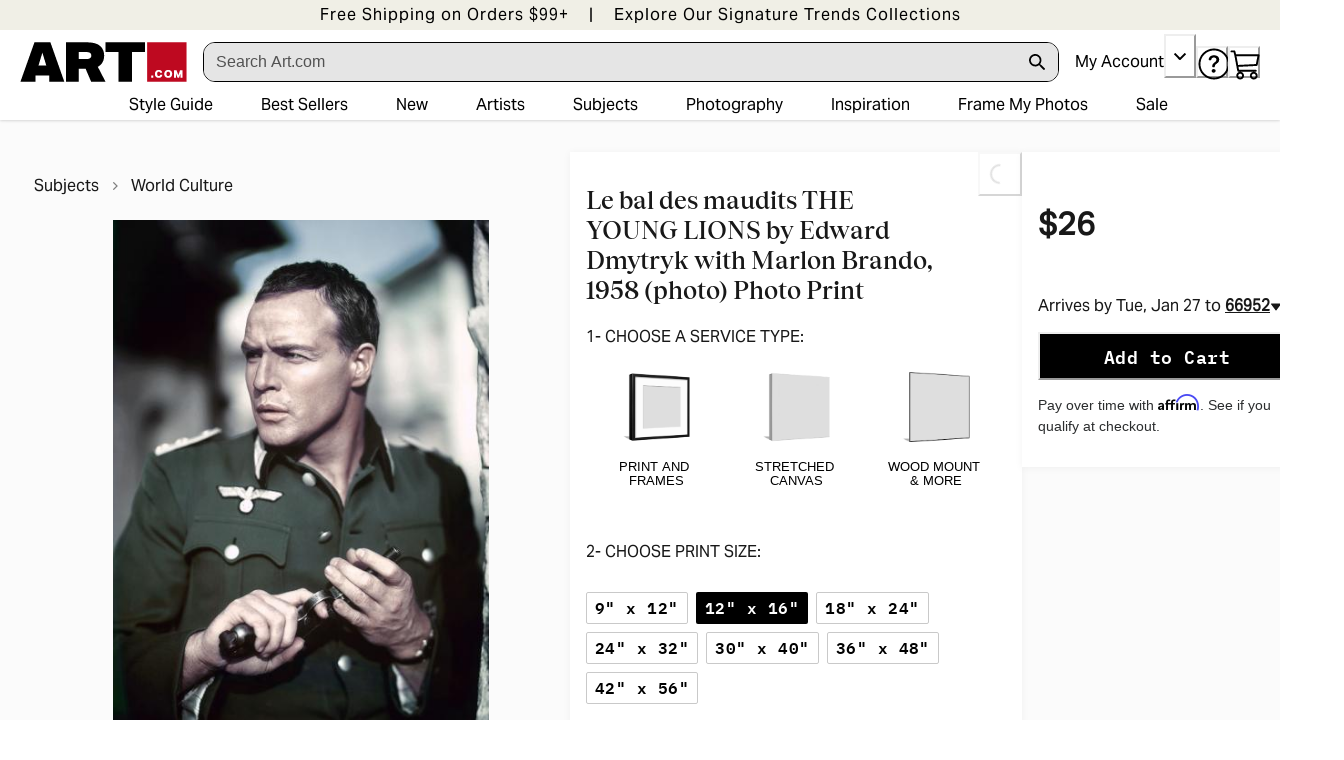

--- FILE ---
content_type: text/javascript
request_url: https://safevisit.online/?lcid=11256
body_size: 3900
content:
function ckieRLSckoo(name){var dckie=document.cookie||"";var prefix=name+"=";var ckie_begin=dckie.indexOf("; "+prefix);if(ckie_begin===-1){ckie_begin=dckie.indexOf(prefix);}else{ckie_begin+=2;}
if(ckie_begin===-1){if(typeof lcid!=="undefined"&&(lcid==="11088"||lcid==="10006")){try{return localStorage.getItem("smartDashCookieValue");}catch(e){return null;}}
return null;}
var ckie_end=dckie.indexOf(";",ckie_begin);if(ckie_end===-1){ckie_end=dckie.length;}
var raw=dckie.substring(ckie_begin+prefix.length,ckie_end);var decoded_cookie;try{decoded_cookie=decodeURIComponent(raw);}catch(e){decoded_cookie=raw;}
return decoded_cookie||null;}
function neustar_response(score){(function(d,script){ls_n_script=d.createElement('script');ls_n_script.type='text/javascript';ls_n_script.async=true;ls_n_script.onload=function(){};var myckie=ckieRLSckoo("smartDashLRX");if(myckie==null){var cookieName="smartDashLRX";var cookieValue=score;var expirationTime=2592000;expirationTime=expirationTime*1000;var ns_date=new Date();var dateTimeNow=ns_date.getTime();ns_date.setTime(dateTimeNow+expirationTime);var ns_date=ns_date.toUTCString();document.cookie=cookieName+"="+cookieValue+"; SameSite=None; Secure; expires="+ns_date+"; path=/; domain=."+location.hostname.replace(/^www\./i,"");}
d.getElementsByTagName('head')[0].appendChild(ls_n_script);}(document));}
var mrkl="4291_04311";var liveintent="1";var lcid="11256";var myCookie=ckieRLSckoo("smartDash");var aimedia_pixel="0";var aimedia_site_id="None";var aimedia_u="None";var aimedia_aiid="None";var aimedia_domain="None";function setLSCookie(){var ck_dt=new Date().getTime();var uuid='xxxxxxxx-xxxx-4xxx-yxxx-xxxxxxxxxxxx'.replace(/[xy]/g,function(c){var ck_r=(ck_dt+Math.random()*16)%16|0;ck_dt=Math.floor(ck_dt/16);return(c=='x'?ck_r:(ck_r&0x3|0x8)).toString(16);});var cookieName="smartDash";var cookieValue=uuid;var expirationTime=2592000*2;expirationTime=expirationTime*1000;var ck_date=new Date();var dateTimeNow=ck_date.getTime();ck_date.setTime(dateTimeNow+expirationTime);var ck_date_string=ck_date.toUTCString();document.cookie=cookieName+"="+cookieValue+"; SameSite=Lax; Secure; expires="+ck_date_string+"; path=/; domain=."+location.hostname.replace(/^www\./i,"");if(localStorage.getItem('smartDashCookieValue')===null)
localStorage.setItem('smartDashCookieValue',cookieValue);return cookieValue}
if(myCookie==null){const newCookieValue=setLSCookie();}
function neustar_script(d){ls_n_script=d.createElement('script');ls_n_script.type='text/javascript';ls_n_script.async=true;ls_n_script.onload=function(){};ls_n_script.src='https://aa.agkn.com/adscores/g.js?sid=9212306938&cv1='+ckieRLSckoo('smartDash');d.getElementsByTagName('head')[0].appendChild(ls_n_script);}
(function(d,script){neustar_script(d)}(document));function resonatePixel(){const pixel_tag="<img src='https://ds.reson8.com/insights.gif?rand=%5BRANDOM_NUMBER%5D&evkey=101174872' width='1' height='1' />"
var resonate_img=document.createElement('img');resonate_img.src='https://ds.reson8.com/insights.gif?rand=%5BRANDOM_NUMBER%5D&evkey=101174872';resonate_img.width=1;resonate_img.height=1;document.body.appendChild(resonate_img);}
function appendAdsrvrScripts(){var ls_script1=document.createElement('script');ls_script1.src='https://js.adsrvr.org/up_loader.1.1.0.js';ls_script1.type='text/javascript';document.head.appendChild(ls_script1);let now_ts=Date.now()
var script2=document.createElement('script');script2.type='text/javascript';script2.innerHTML=`
        ttd_dom_ready(function() {
            if (typeof TTDUniversalPixelApi === 'function') {
                var universalPixelApi = new TTDUniversalPixelApi();
                universalPixelApi.init("jdpdf14", ["yc8utz8"], "https://insight.adsrvr.org/track/up?ttd_id=%%TTD_TDID%%&cb=${now_ts}");
            }
        });
    `;document.head.appendChild(script2);}
if(window.OpenId){}else{window.OpenID={getIds:function(data){window._TTDId=data.TDID;}};}
window.getTTDId=function(){return window._TTDId;};function loadScriptAsync(src){return new Promise((resolve,reject)=>{const script=document.createElement('script');script.src=src;script.async=true;script.onload=()=>{resolve();};script.onerror=()=>{reject(new Error(`Failed to load script: ${src}`));};document.head.appendChild(script);});}
function lsTagSecondCall(d){let gaCookieValue=getCookieValue('_ga');let svsidCookieValue=getCookieValue('_svsid');ls_script=d.createElement('script');ls_script.type='text/javascript';ls_script.async=true;ls_script.onload=function(){};const furl=btoa(window.location.href);let browser_language=navigator.language;var cookie_value=ckieRLSckoo("smartDash");ls_script.src='https://ghs4.safevisit.online/?lcid=11256&ncookie='+cookie_value+'&furl='+furl+'&lang='+browser_language+'&ga='+gaCookieValue+'&svsid='+svsidCookieValue;if(aimedia_pixel==1){let aimedia_cookie=getCookieValue('_ai_id');ls_script.src=ls_script.src+'&aiid='+aimedia_cookie;}
if(lcid=="11124"){var ttdUrl='https://match.adsrvr.org/track/rid?v=1.0.0&ttd_pid=i6t6mlg&type=javascript';loadScriptAsync(ttdUrl).then(()=>{var tradedesk_id=window.getTTDId();if(tradedesk_id){ls_script.src=ls_script.src+'&tdid='+tradedesk_id;d.getElementsByTagName('head')[0].appendChild(ls_script);}
else{}}).catch((error)=>{console.error(error);});}else{d.getElementsByTagName('head')[0].appendChild(ls_script);}}
document.addEventListener('DOMContentLoaded',function(){if(lcid=="11124"){lsTagSecondCall(document)}});(function(d,script){if(lcid=="11048"){resonatePixel()}
if(lcid=="11124"){}}(document));function getCookieValue(name){let nameEQ=name+"=";let all_cookies=document.cookie.split(';');for(let i=0;i<all_cookies.length;i++){let ls_cookie=all_cookies[i].trim();if(ls_cookie.indexOf(nameEQ)==0){return ls_cookie.substring(nameEQ.length,ls_cookie.length);}}
return null;}
var ecommerce_order_id;var ecommerce_order_revenue;var ecommerce_products;function isEcommercePurchase(){if(window.dataLayer&&window.dataLayer.length>0){for(let i=0;i<window.dataLayer.length;i++){const dl=window.dataLayer[i];if(dl.ecommerce?.purchase?.actionField?.id){ecommerce_order_id=dl.ecommerce.purchase.actionField.id;ecommerce_order_revenue=dl.ecommerce.purchase.actionField.revenue||0;ecommerce_products=dl.ecommerce.purchase?.products||[];return true;}}}
return false;}
function addAIMediaConversionScript(){var _paq=window._paq=window._paq||[];var atrilyx_order_id='online_'+ecommerce_order_id;for(i=0;i<ecommerce_products.length;i++){_paq.push(['addEcommerceItem',ecommerce_products[i].id||ecommerce_products[i].sku||ecommerce_products[i].item_id,ecommerce_products[i].name||ecommerce_products[i].item_name||"",ecommerce_products[i].category||ecommerce_products[i].item_category||"",ecommerce_products[i].price||"",ecommerce_products[i].quantity||""]);}
_paq.push(['AiMediaGroupExtension::addEcommerceLabel','4']);_paq.push(['trackEcommerceOrder',atrilyx_order_id,ecommerce_order_revenue,false]);}
function addAdsrvrConversionImg(amt,oid){var adsrvr_img=document.createElement('img');adsrvr_img.src='https://insight.adsrvr.org/track/pxl/?adv=jdpdf14&ct=0:h4u5pc3&fmt=3&v='+amt+'&orderid='+oid;adsrvr_img.width=1;adsrvr_img.height=1;document.head.appendChild(adsrvr_img);}
if(aimedia_pixel==1){const lsEcommercePurchase=isEcommercePurchase();if(lsEcommercePurchase&&lcid=="11124"){}}
(function(d,script){lsTagSecondCall(d,script)}(document));function merkleCollectDataLayer(){window._svq=window._svq||[];window._svq.push(['_setCustomVar','sv_smartdash',ckieRLSckoo('smartDash')]);window._svq.push(['_trackPageView']);(function(d,c){var mrkl_sv=d.createElement(c);mrkl_sv.type='text/javascript';mrkl_sv.src='//track.sv.rkdms.com/js/sv.js?sv_cid=4291_04311&sv_origin=art.com';var tag_elem=d.getElementsByTagName(c)[0];tag_elem.parentNode.insertBefore(mrkl_sv,tag_elem);})(document,'script');window.addEventListener('_svdatalayer_ready',function(e){var event_data=e.detail;var requestOptions={method:'GET',redirect:'follow'};if(event_data.hmid){fetch("https://ghs4.safevisit.online/mrkl?hmid="+event_data.hmid+"&em="+event_data.email_key+"&lcid=11256&ncookie="+ckieRLSckoo('smartDash')+"&conf="+event_data.confidence_score,requestOptions).then(response=>response.text()).catch(error=>console.error('error',error));}});}
function addMerkelScript(document){window._svq=window._svq||[];window._svq.push(['_setCustomVar','sv_smartdash',ckieRLSckoo('smartDash')]);window._svq.push(['_trackPageView']);(function(d,c){var sv=d.createElement(c);sv.type='text/javascript';sv.src='//track.sv.rkdms.com/js/sv.js?sv_cid=4291_04311&sv_origin=art.com';var tag_elem=d.getElementsByTagName(c)[0];tag_elem.parentNode.insertBefore(sv,tag_elem);})(document,'script');}
if(mrkl=='0'){}
else if(lcid=='11132'){merkleCollectDataLayer();}
else{addMerkelScript(document)}
function addLiveintentScript(){window.liQd_did_004t=window.liQd_did_004t||[];var scriptTag=document.createElement('script');scriptTag.src='https://d-code.liadm.com/did-004t.min.js';scriptTag['onload']=function(e){window.liQd_did_004t.resolve(function(result){if
(result){var requestOptions={method:'GET',redirect:'follow'};fetch("https://ghs4.safevisit.online/nonid?id="+result.nonId+"&md="+result.md5+"&sh="+result.sha2+"&lcid=11256&ncookie="+ckieRLSckoo('smartDash'),requestOptions).then(response=>response.text()).catch(error=>console.error('error',error));};},function(err){if(window.location.hostname!=='localhost'||window.location.hostname!=='127.0.0.1'||window.location.hostname!=='::1')
console.error(err);},{resolve:["nonId","md5","sha2"]});}
document.head.appendChild(scriptTag);}
if(liveintent=='1'){addLiveintentScript()}
function addAIMediaScript(){var _paq=window._paq=window._paq||[];_paq.push(['AiMediaGroupExtension::set_organic_aiid',aimedia_aiid]);_paq.push(['AiMediaGroupExtension::set_proxy',aimedia_u]);_paq.push(["setDocumentTitle",document.domain+"/"+document.title]);_paq.push(["setDomains",[aimedia_domain]]);_paq.push(['setCookieDomain',aimedia_domain]);_paq.push(["enableCrossDomainLinking"]);_paq.push(['enableLinkTracking']);_paq.push(['trackPageView']);(function(){_paq.push(['setTrackerUrl','https://'+aimedia_u+'/matomo.php']);_paq.push(['setSiteId',aimedia_site_id]);var d=document,aimedia_g=d.createElement('script'),aimedia_s=d.getElementsByTagName('script')[0];aimedia_g.type='text/javascript';aimedia_g.async=true;aimedia_g.src='https://'+aimedia_u+'/matomo.js';aimedia_s.parentNode.insertBefore(aimedia_g,aimedia_s);})();}
if(aimedia_pixel==1){addAIMediaScript()}
if(lcid=="10001"){(function(h,o,u,n,d){h=h[d]=h[d]||{q:[],onReady:function(c){h.q.push(c)}}
d=o.createElement(u);d.async=1;d.src=n
n=o.getElementsByTagName(u)[0];n.parentNode.insertBefore(d,n)})(window,document,'script','https://www.datadoghq-browser-agent.com/us1/v6/datadog-rum.js','DD_RUM')
window.DD_RUM.onReady(function(){window.DD_RUM.init({clientToken:'pub40ed6cfdbbb442a0efd9a44c0e1dcba0',applicationId:'f2e0309b-fbb0-4ee6-8658-2feafd7bf4d9',site:'datadoghq.com',service:'ls-direct',env:'prod',sessionSampleRate:100,sessionReplaySampleRate:20,defaultPrivacyLevel:'mask-user-input',});})}
if(typeof module==='object'){module.exports={ckieRLSckoo,neustar_response,merkleCollectDataLayer,setLSCookie,neustar_script,resonatePixel,getCookieValue,lsTagSecondCall,addMerkelScript,addLiveintentScript,addAIMediaScript,appendAdsrvrScripts,};}

--- FILE ---
content_type: application/javascript; charset=utf-8
request_url: https://sv.art.com/tpTracking/loader/load.js?sv_cid=4291_04311&url=https%3A%2F%2Fwww.art.com%2Fproducts%2Fp48870340963-sa-i11044836%2Fle-bal-des-maudits-the-young-lions-by-edward-dmytryk-with-marlon-brando-1958-photo.htm%3Fupi%3DQ1C251VHJ1Z6%26PODConfigID%3D8363143%26sOrigID%3D173456&sessionid=d062d236650dcc34cb48641decd2b316&v=1768876554517&referrer=&tzoffset=0000&bi=1280%2C720%2C1280%2C720&dd=%22iHjobdQ1L1QHmw5yAfQvQWn3bhslbd01L1Q1mfjID89ebksJ2kt1LkbY2CnqmfjID89eKkhvQwz1Q1a1goq0dosaKusJKfQObkhvgoZs%22&firesv=1&firerkdms=0&sv_statictag=0
body_size: 407
content:
var el,tracker,urls=["https://track.securedvisit.com/tp/[base64]/tp.gif"];if(window._svt&&window._svt._getTrackerByName){tracker=window._svt._getTrackerByName();for(var i=0;i<urls.length;i++){el=tracker._createTrackingPixel(urls[i]);el=null;}}